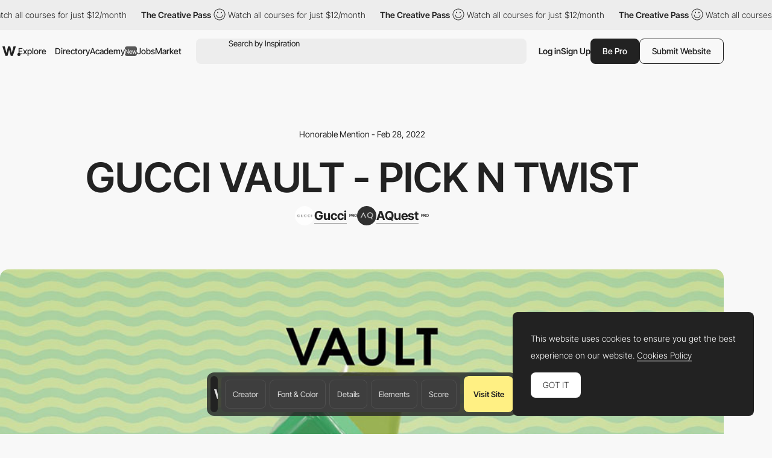

--- FILE ---
content_type: text/html; charset=utf-8
request_url: https://www.google.com/recaptcha/api2/anchor?ar=1&k=6LdYct0kAAAAAHlky5jhQhrvSRt_4vOJkzbVs2Oa&co=aHR0cDovL3d3dy5hd3d3YXJkcy5jb206ODA4MA..&hl=en&v=TkacYOdEJbdB_JjX802TMer9&size=invisible&anchor-ms=20000&execute-ms=15000&cb=3lfokfnrtrxp
body_size: 45286
content:
<!DOCTYPE HTML><html dir="ltr" lang="en"><head><meta http-equiv="Content-Type" content="text/html; charset=UTF-8">
<meta http-equiv="X-UA-Compatible" content="IE=edge">
<title>reCAPTCHA</title>
<style type="text/css">
/* cyrillic-ext */
@font-face {
  font-family: 'Roboto';
  font-style: normal;
  font-weight: 400;
  src: url(//fonts.gstatic.com/s/roboto/v18/KFOmCnqEu92Fr1Mu72xKKTU1Kvnz.woff2) format('woff2');
  unicode-range: U+0460-052F, U+1C80-1C8A, U+20B4, U+2DE0-2DFF, U+A640-A69F, U+FE2E-FE2F;
}
/* cyrillic */
@font-face {
  font-family: 'Roboto';
  font-style: normal;
  font-weight: 400;
  src: url(//fonts.gstatic.com/s/roboto/v18/KFOmCnqEu92Fr1Mu5mxKKTU1Kvnz.woff2) format('woff2');
  unicode-range: U+0301, U+0400-045F, U+0490-0491, U+04B0-04B1, U+2116;
}
/* greek-ext */
@font-face {
  font-family: 'Roboto';
  font-style: normal;
  font-weight: 400;
  src: url(//fonts.gstatic.com/s/roboto/v18/KFOmCnqEu92Fr1Mu7mxKKTU1Kvnz.woff2) format('woff2');
  unicode-range: U+1F00-1FFF;
}
/* greek */
@font-face {
  font-family: 'Roboto';
  font-style: normal;
  font-weight: 400;
  src: url(//fonts.gstatic.com/s/roboto/v18/KFOmCnqEu92Fr1Mu4WxKKTU1Kvnz.woff2) format('woff2');
  unicode-range: U+0370-0377, U+037A-037F, U+0384-038A, U+038C, U+038E-03A1, U+03A3-03FF;
}
/* vietnamese */
@font-face {
  font-family: 'Roboto';
  font-style: normal;
  font-weight: 400;
  src: url(//fonts.gstatic.com/s/roboto/v18/KFOmCnqEu92Fr1Mu7WxKKTU1Kvnz.woff2) format('woff2');
  unicode-range: U+0102-0103, U+0110-0111, U+0128-0129, U+0168-0169, U+01A0-01A1, U+01AF-01B0, U+0300-0301, U+0303-0304, U+0308-0309, U+0323, U+0329, U+1EA0-1EF9, U+20AB;
}
/* latin-ext */
@font-face {
  font-family: 'Roboto';
  font-style: normal;
  font-weight: 400;
  src: url(//fonts.gstatic.com/s/roboto/v18/KFOmCnqEu92Fr1Mu7GxKKTU1Kvnz.woff2) format('woff2');
  unicode-range: U+0100-02BA, U+02BD-02C5, U+02C7-02CC, U+02CE-02D7, U+02DD-02FF, U+0304, U+0308, U+0329, U+1D00-1DBF, U+1E00-1E9F, U+1EF2-1EFF, U+2020, U+20A0-20AB, U+20AD-20C0, U+2113, U+2C60-2C7F, U+A720-A7FF;
}
/* latin */
@font-face {
  font-family: 'Roboto';
  font-style: normal;
  font-weight: 400;
  src: url(//fonts.gstatic.com/s/roboto/v18/KFOmCnqEu92Fr1Mu4mxKKTU1Kg.woff2) format('woff2');
  unicode-range: U+0000-00FF, U+0131, U+0152-0153, U+02BB-02BC, U+02C6, U+02DA, U+02DC, U+0304, U+0308, U+0329, U+2000-206F, U+20AC, U+2122, U+2191, U+2193, U+2212, U+2215, U+FEFF, U+FFFD;
}
/* cyrillic-ext */
@font-face {
  font-family: 'Roboto';
  font-style: normal;
  font-weight: 500;
  src: url(//fonts.gstatic.com/s/roboto/v18/KFOlCnqEu92Fr1MmEU9fCRc4AMP6lbBP.woff2) format('woff2');
  unicode-range: U+0460-052F, U+1C80-1C8A, U+20B4, U+2DE0-2DFF, U+A640-A69F, U+FE2E-FE2F;
}
/* cyrillic */
@font-face {
  font-family: 'Roboto';
  font-style: normal;
  font-weight: 500;
  src: url(//fonts.gstatic.com/s/roboto/v18/KFOlCnqEu92Fr1MmEU9fABc4AMP6lbBP.woff2) format('woff2');
  unicode-range: U+0301, U+0400-045F, U+0490-0491, U+04B0-04B1, U+2116;
}
/* greek-ext */
@font-face {
  font-family: 'Roboto';
  font-style: normal;
  font-weight: 500;
  src: url(//fonts.gstatic.com/s/roboto/v18/KFOlCnqEu92Fr1MmEU9fCBc4AMP6lbBP.woff2) format('woff2');
  unicode-range: U+1F00-1FFF;
}
/* greek */
@font-face {
  font-family: 'Roboto';
  font-style: normal;
  font-weight: 500;
  src: url(//fonts.gstatic.com/s/roboto/v18/KFOlCnqEu92Fr1MmEU9fBxc4AMP6lbBP.woff2) format('woff2');
  unicode-range: U+0370-0377, U+037A-037F, U+0384-038A, U+038C, U+038E-03A1, U+03A3-03FF;
}
/* vietnamese */
@font-face {
  font-family: 'Roboto';
  font-style: normal;
  font-weight: 500;
  src: url(//fonts.gstatic.com/s/roboto/v18/KFOlCnqEu92Fr1MmEU9fCxc4AMP6lbBP.woff2) format('woff2');
  unicode-range: U+0102-0103, U+0110-0111, U+0128-0129, U+0168-0169, U+01A0-01A1, U+01AF-01B0, U+0300-0301, U+0303-0304, U+0308-0309, U+0323, U+0329, U+1EA0-1EF9, U+20AB;
}
/* latin-ext */
@font-face {
  font-family: 'Roboto';
  font-style: normal;
  font-weight: 500;
  src: url(//fonts.gstatic.com/s/roboto/v18/KFOlCnqEu92Fr1MmEU9fChc4AMP6lbBP.woff2) format('woff2');
  unicode-range: U+0100-02BA, U+02BD-02C5, U+02C7-02CC, U+02CE-02D7, U+02DD-02FF, U+0304, U+0308, U+0329, U+1D00-1DBF, U+1E00-1E9F, U+1EF2-1EFF, U+2020, U+20A0-20AB, U+20AD-20C0, U+2113, U+2C60-2C7F, U+A720-A7FF;
}
/* latin */
@font-face {
  font-family: 'Roboto';
  font-style: normal;
  font-weight: 500;
  src: url(//fonts.gstatic.com/s/roboto/v18/KFOlCnqEu92Fr1MmEU9fBBc4AMP6lQ.woff2) format('woff2');
  unicode-range: U+0000-00FF, U+0131, U+0152-0153, U+02BB-02BC, U+02C6, U+02DA, U+02DC, U+0304, U+0308, U+0329, U+2000-206F, U+20AC, U+2122, U+2191, U+2193, U+2212, U+2215, U+FEFF, U+FFFD;
}
/* cyrillic-ext */
@font-face {
  font-family: 'Roboto';
  font-style: normal;
  font-weight: 900;
  src: url(//fonts.gstatic.com/s/roboto/v18/KFOlCnqEu92Fr1MmYUtfCRc4AMP6lbBP.woff2) format('woff2');
  unicode-range: U+0460-052F, U+1C80-1C8A, U+20B4, U+2DE0-2DFF, U+A640-A69F, U+FE2E-FE2F;
}
/* cyrillic */
@font-face {
  font-family: 'Roboto';
  font-style: normal;
  font-weight: 900;
  src: url(//fonts.gstatic.com/s/roboto/v18/KFOlCnqEu92Fr1MmYUtfABc4AMP6lbBP.woff2) format('woff2');
  unicode-range: U+0301, U+0400-045F, U+0490-0491, U+04B0-04B1, U+2116;
}
/* greek-ext */
@font-face {
  font-family: 'Roboto';
  font-style: normal;
  font-weight: 900;
  src: url(//fonts.gstatic.com/s/roboto/v18/KFOlCnqEu92Fr1MmYUtfCBc4AMP6lbBP.woff2) format('woff2');
  unicode-range: U+1F00-1FFF;
}
/* greek */
@font-face {
  font-family: 'Roboto';
  font-style: normal;
  font-weight: 900;
  src: url(//fonts.gstatic.com/s/roboto/v18/KFOlCnqEu92Fr1MmYUtfBxc4AMP6lbBP.woff2) format('woff2');
  unicode-range: U+0370-0377, U+037A-037F, U+0384-038A, U+038C, U+038E-03A1, U+03A3-03FF;
}
/* vietnamese */
@font-face {
  font-family: 'Roboto';
  font-style: normal;
  font-weight: 900;
  src: url(//fonts.gstatic.com/s/roboto/v18/KFOlCnqEu92Fr1MmYUtfCxc4AMP6lbBP.woff2) format('woff2');
  unicode-range: U+0102-0103, U+0110-0111, U+0128-0129, U+0168-0169, U+01A0-01A1, U+01AF-01B0, U+0300-0301, U+0303-0304, U+0308-0309, U+0323, U+0329, U+1EA0-1EF9, U+20AB;
}
/* latin-ext */
@font-face {
  font-family: 'Roboto';
  font-style: normal;
  font-weight: 900;
  src: url(//fonts.gstatic.com/s/roboto/v18/KFOlCnqEu92Fr1MmYUtfChc4AMP6lbBP.woff2) format('woff2');
  unicode-range: U+0100-02BA, U+02BD-02C5, U+02C7-02CC, U+02CE-02D7, U+02DD-02FF, U+0304, U+0308, U+0329, U+1D00-1DBF, U+1E00-1E9F, U+1EF2-1EFF, U+2020, U+20A0-20AB, U+20AD-20C0, U+2113, U+2C60-2C7F, U+A720-A7FF;
}
/* latin */
@font-face {
  font-family: 'Roboto';
  font-style: normal;
  font-weight: 900;
  src: url(//fonts.gstatic.com/s/roboto/v18/KFOlCnqEu92Fr1MmYUtfBBc4AMP6lQ.woff2) format('woff2');
  unicode-range: U+0000-00FF, U+0131, U+0152-0153, U+02BB-02BC, U+02C6, U+02DA, U+02DC, U+0304, U+0308, U+0329, U+2000-206F, U+20AC, U+2122, U+2191, U+2193, U+2212, U+2215, U+FEFF, U+FFFD;
}

</style>
<link rel="stylesheet" type="text/css" href="https://www.gstatic.com/recaptcha/releases/TkacYOdEJbdB_JjX802TMer9/styles__ltr.css">
<script nonce="8UA0qmAKQQ-7M69VTfHh8w" type="text/javascript">window['__recaptcha_api'] = 'https://www.google.com/recaptcha/api2/';</script>
<script type="text/javascript" src="https://www.gstatic.com/recaptcha/releases/TkacYOdEJbdB_JjX802TMer9/recaptcha__en.js" nonce="8UA0qmAKQQ-7M69VTfHh8w">
      
    </script></head>
<body><div id="rc-anchor-alert" class="rc-anchor-alert"></div>
<input type="hidden" id="recaptcha-token" value="[base64]">
<script type="text/javascript" nonce="8UA0qmAKQQ-7M69VTfHh8w">
      recaptcha.anchor.Main.init("[\x22ainput\x22,[\x22bgdata\x22,\x22\x22,\[base64]/[base64]/[base64]/eihOLHUpOkYoTiwwLFt3LDIxLG1dKSxwKHUsZmFsc2UsTixmYWxzZSl9Y2F0Y2goYil7ayhOLDI5MCk/[base64]/[base64]/Sy5MKCk6Sy5UKSxoKS1LLlQsYj4+MTQpPjAsSy51JiYoSy51Xj0oSy5vKzE+PjIpKihiPDwyKSksSy5vKSsxPj4yIT0wfHxLLlYsbXx8ZClLLko9MCxLLlQ9aDtpZighZClyZXR1cm4gZmFsc2U7aWYoaC1LLkg8KEsuTj5LLkYmJihLLkY9Sy5OKSxLLk4tKE4/MjU1Ono/NToyKSkpcmV0dXJuIGZhbHNlO3JldHVybiEoSy52PSh0KEssMjY3LChOPWsoSywoSy50TD11LHo/NDcyOjI2NykpLEsuQSkpLEsuUC5wdXNoKFtKRCxOLHo/[base64]/[base64]/bmV3IFhbZl0oQlswXSk6Vz09Mj9uZXcgWFtmXShCWzBdLEJbMV0pOlc9PTM/bmV3IFhbZl0oQlswXSxCWzFdLEJbMl0pOlc9PTQ/[base64]/[base64]/[base64]/[base64]/[base64]\\u003d\\u003d\x22,\[base64]\\u003d\\u003d\x22,\x22exHDql1Iwo3Ch8OEZkMXwonCgwXDiykrWMKVU3tffDUmJcK0dXZOIMOVCMOnREzDp8OTd3HDtMKxwopdXmHCo8KswofDj1HDp2/Dqmhew5rCosK0IsO+ScK8cXPDqsOPbsOBwonCghrCnBtawrLCl8K4w5vClV7DvRnDlsOTP8KCFWl8KcKfw7fDj8KAwpUJw4bDv8OycMOXw65gwr0Yby/Dg8Krw4gxay1zwpJ7HQbCuwPCtBnClDFUw6QdbcKvwr3DsjBYwr9kDX7DsSrCpcKxA0Few4QTRMKjwrkqVMKmw6QMF2LCv1TDrD1twqnDuMKew5M8w5dOExvDvMO9w6XDrQM+wrDCji/[base64]/ClCvDgC7ChMOTTVNBwpsDwoZnSsKiaj7Cs8Oqw67CkSTCk1p0w6vDkFnDhS7CtQVBwovDm8O4wqk7w6cVacKFJnrCu8K+JMOxwp3DkRcAwo/DhMKfETkRYMOxNF8DUMONaXvDh8Kdw6PDontACj4ew4rCi8Otw5RgwonDukrCoRBxw6zCrgJOwqgGcDs1YGXCncKvw5/CisKgw6I/Ey/Ctytbwq1xAMKubcKlwpzCqwoVfAvCv37DukwHw7k9w6/DnDt2VE9BO8Kzw5Rcw4BfwqwIw7TDgxTCvQXCusKEwr/DuCgxdsKdwp7DqwktZ8OPw57DoMKmw4/DsmvCsXdEWMOvG8K3NcKsw4nDj8KMKQdowrTChMOhZmgPDcKBKA/CjD8jwqxncm5Ad8OpRW3DtHvCusOAMMO3ZxXChHgmQcKjfMOXw7nCmHRAU8OowprCh8KKw7fDigtDw6BmKcKGw6YKNlHDiyVlMVRpw6sgwqhGQsO6OgVoW8KuLETDqm4XT8O0w5gaw57Cn8ONVMK6w6zCj8Kew68QFRnClcKwwovDvULCkngiwr1Iw5dQw5HDpk/CgMOZMMKOw6owOsKXbMKDw7dMN8O3w4V+w5rDjMKMw7/CtwDCj2NgKcOhw6lrDDjCqsK7MsOtQMOcXRsCLw/[base64]/[base64]/DiMKBwrPDlsKfwpLDrhJCw7rCj8KVK8OPw518w6wyK8KTw5h2HMKHwqnDuEbCvcOFw5XCkC1rI8KNwqBxPxDDvMKYAk7DrsKIGVdTSCXDl33CnVJqw7kFccOaUsOCw7nCnMKjAFLCpcOUwozDn8Kkw6ZhwqIGKMKLw4nCg8Kjwp7ChVPCscK1eBt5Hy7DmsOFwrF/[base64]/DksKBNcO4CCfDvU3ClcO7w6rCp0XDjsKtwqgqFV/DulJ0wpd6CsOAw4k+wrRfC0TDlcOhLMOyw71LcwVCw4DCoMOVRhbCtsOqw67Dm2fDp8K/JWQUwr17wp0caMOvwppbVn/CvhZlwqoSRMO6WGfCsyTCmW3CjkN0BMKbHsK2W8OMD8OxbcOww60DHnZ0CDrCjsOYXR7DmMKzw7LDuB3Co8Olwr9/RV/Do27CpA55wqkkXcK0acKpwrQgDBEERMOzw6R2MsKjKATDo3rCvh0tDzEbZ8K6wqBmZ8KYwpNywp9Xw5HCg1VMwqBfbh7Di8Oka8OQDDDDvBFKHXXDtXDCn8OTUMOOOTIhY07DkcOZwqDDhCfDhBgywq/CvCbCmsKIw6nDrsKHGcOcw5vDscKdTBVoPMKyw5/DoH5yw63DpFzDrsK+D0HDq1Z+dmA3w57ChFvClcKbwpnDlXl6w5EHw499wqUwL0rDtDDCnMKLw6/DtsK+WMKVQ31WezfDhsKVLhfDoHUxwq7Chktkw6gZGAtmfyd8wrPCpsOOBy8mwpvCpiZAw7Yrw5rCj8KZUTbDisKswrvCoXTDjzV3w4/CtcKjLcOewrXCk8OQwo1FwoxWAcO/J8K4HMOgwoPCp8KNw7HCmUjCoBDDscO1VcKaw5XCl8KEdsOAwpg9XB7CqQ/DvEd8wpvCm0hQwrrDqcOPKsO0X8OjLD3CiUDCi8OmGMO3wqduwpDCh8Kuwo/DtzttAsOqJAfChnjCv3/Cn3bDhm84wo8/NsK0w57DpcOrwqpuRFLCoHVkJETDrcOKecKDdBcaw5tOc8OkdMOrwrLCu8OwBCfDlcK5wpTDnzc8wrfCn8OHOsO6fMO6GTDCpMO7VsOnUicTw4UxwrXCl8KkecOBIsOawo7CoiXCtV4Ew7zDhx/DtThBwqnCphIIw6trXW8zw5gFw7l1EFvDvTXCqcK/w4rClEfCt8KoF8O6AGpJNMKPM8O8wrLDsHDCq8OpPsKkHR3ChsKnwq3DnsKqKj3DlcOqdMK5wq1bwrXDmcOFwojCgsONYijCnnPCgMKxw5o3wq3CnMKMbx4lDSpIwpHDp25qJ2rCqGprwpnDjcKQw6g/KcONw4FEwrZdwpoEdQ/Dk8Kwwp4rLcKTwoosRMK8woFpwojCrAB4IMKYwoHCu8Odw5J+woLDolzDsmEGBTYyX0fDgMKuw4pfdhMcw5LDusKGw6vDpEvCjMO/U1Mvw6vCgU8fMsKKwp/Dg8ODe8OAD8OiwqzDmVkGPUrDhQPDnsOiwrvDlQXCncOPImTCt8KBw5UHQnfCljbDnwPDuCDCkC8qw7fCjWVcZTcwYMKKYhg0ciDCkMKsQVUGRsOZGcOkwr8Zw55MVcKdd3w3wrXCncKjKhzDn8KaLMKWw4pswrMuUCBcwpTCli3Dpj1Mw5pCw6QbI8O/wodmQwXCtMKlancyw7jDrMOYw5XDisOhw7fDvxHCjk/Cm1nDlzfDh8KSQjPCtF8YX8K5w510w7bCjkrDu8OpHl7DkEbDq8OcfsOufsKrwrvCiEYCwrk/wrc8BcKrwoh3wozDpEzDmsKuAmfCmiwAXMO6ClfDqQwFOE1xRcKrw67Co8Okw51cK1jCnsKYFz9Xw6soEFjDmHrCoMK5e8KRWcOEacKlw67CtQ7DuF/CpMOTw7ZGw5MmDMKDwrrCpCPDvFLDn3fDikzDrADCm1/DhgkyXh3DhXYZTTZ2McKJRg3DmsObwp/[base64]/DkMK6EQpVwqZwSwh8w5JBw7/ClcOiw6XDkDPDvMKvwrZPRcOAEBjCrMOELWBBwrLDgH3ChsK2CcK7dmNVKD/DssOnw4HDgmnCpj3DqsOvwrg8CsKxwr3CnBHCiCtSw7FQE8KQw5PCp8Kyw7PChsOfeQDDkcOcFXrCnCdEJMKNw4QHC0h0Djkxw4Zlw7AwM2F9wp7DjMOlTlbCmz8SY8OUaBjDjsKUZcO9wqw1HD/DlcK7YWrCl8KPKWhhccOpFMKiJsOrw57CnMOkwohUXMOOXMOMwpkraFTDlcK0KH/[base64]/wqpnNRnChW3Cgk0Wwrp9PxzCm8Kow6jDlR4zKghvwoZDwqhUwpdEAWjDpFrDuwRZw7clwro5w6tHwovDsUvDvsK9wp/DnMKlbWA6w7rDtDXDmMKowpDCmj7ChGsmUGdIw5LDoBDDvwJ3LMOxIcOrw4AcD8Ogw67CnsK9b8OEA15cG10yYMOeMsOLwokhaB7DrMKqw7lyMQksw7sBdyXCpXbDk1kBw67Dm8K2HgnChCMzc8OJJcOdw7/[base64]/Co37CucOSwqVUZcK4Cw5vwqrCtcKuw53CuhvCnWhcw7XCp3MDw5YZw4bDmcOraATCvMKawoFxwpnCtDYidw3DiV3DjcKcwqjCh8KZMMOpw7xyP8Kfw4nCj8OIGR3Dsm7DrndYwqzCgD/ChMKPWRVvJhzDk8OifsOhIULCmnPDu8Kwwo1WwoDCgyPCpXNRw4vCvX7DuivCmcKSW8KRwo/[base64]/CncKFwrbDnjnCmMK5w5bCqcOkccOCBFgeDBFZCgXCl0E/w4HDvHrCnMOmJzwBWcOQDAbDqgjCp1bDqcOVLcK6SBjDoMKbOyHCmsOZF8KMTlvCp0jDvRHDoAw7X8K5wrMkw5fCmMKwwpnCo1bCq0pFExljJW5DDcKuEQRmw77Dt8KTFBAYAMO+HQxGwozCt8O5wqhzw7zDrmXCqR/CmMKIOWzDhFIvAWldeW4aw7cxw7/CplHCjMOtwozChlAuwq7CumICw7HCkCB7Lh7CvmvDv8K+w70jw6DCrMO7w5fDrcKbw6NVagY4ecKHFGoSw6zDgcOTasOGecO3PMKLwrDCvQAEfsO4WcORw7Z/[base64]/CpcKrw7F1SlzDl8KcwoJnRMOnwqXDkMKLf8ONwqfCvwYSwrTDk39RCcOYwrHCk8OwEcKUBMOTw6UcWcKSw4FRVsOCwrnDkSvCkMOddmbCgMOqVsO6CcOxw6jDkMOxZBnDo8OAwr7Cp8ObfMKmwpjDrMOCw4h/wrM8FSYyw65uc3YpdwrDhm7DosO2K8KcY8Oew6MWAcOEF8KQw5wAwqTCk8KiwqjDtAzDs8ODRcKrYxN5ZBvDmsOnHsOPw5DDhMKxwohvw7fDuR5mO03Chg0qRVsVBVYGw7s+EsO+w4tjNRnCgj3DtcONwo1/wpdAHsKTFWHDo1QsXcKWUCFcw4jCh8O/a8KYdyNHw5NcCHDCocOhSS7DuBxEwpPCjMKhw6I0w67DhcKXVMOyU13Dp3PCkcOKw6jCqlUSwprCisO2wofDijALwqpTw6FxX8KwYMKfwobDvW9jw78bwozDgHUFwoXDmcKKfiLDj8OrPsOnLx0WPXvCvC1CwpLDoMO6csO5wrbCl8KDFCpbw5ZHwoFLa8O/B8OzQhJUeMOvfn5tw4ZJVMK5wp7CuXJLc8KCTsKUCsKew4NDwo4kwprCm8O7w4DCrnY8ajHDrMKvw4UAw5MWNB/[base64]/DkmvCrsOjwrfDqsOBwr9QOlbDscO5GAzDkgYZYVhVG8KEHsKUW8K+w5TCqzDDrsOYw5/Dj3EeEhRxw6jDrsKyL8O3Y8KNw7ISwq7CtMKhUcKTwoQhwq/DohoPHD5lw7jDpUt1IMO2w6YvwpnDgsOiNzl3CMKVEwHCin/[base64]/QsOsUH9rw7YKM8KEwrQjwrJORMKBcsO3w7ZKIAnDpn7CrMKFL8KAL8KML8K7w7TCj8Kvwr4Iw53DsEY4w47DlzPClTdOw4c9BMK5IxnCr8OOwp/[base64]/DuMKBwrDCv8Kmw5ZOwr9UwqTDg1ACw7bDnkIkwqHDjsOkwqU+w6XCkwR+wr/Ct2/Dh8OXw5EhwpUfd8OsXghowoXCmE/CpHDCrHrDu1HDuMKZLmIFwrAmwp7DmgLCusOzwog8wqx7fcO4wpfDssOFw7TCrRBywrXCsMOiCSUiwoDCsT5VRkpXw7rDi1ctPEPCuwXCnkbCrcOswqfDi0LDs1fDi8KBAnVgwrjDk8K9wqDDsMOyDMKwwoE3FyfDvBhrwojCsll1ccOMEcKzXF7Cs8O/K8KgVMKdwo4fw57CgUHDscORU8KHPsOWw70mc8OVw4gMw4XDscOAYjAtdcKLwop4fMK9K1LDv8Kgw6tgRcKIwprCmUXCqS8EwpcSwq13WcKOX8KgGynCgwJtdsKswozDsMKew6vDjsKlw5HDnQPCgE3CrMKbwq/[base64]/ChMKDJMK4L8OVXELCicKzUMOOQU7DkSnClcKIJcO8wprDqiUgWB07woDCi8O5w4DDqMOsw4bDgsKJYCBHw7vDiX/DgcOBw60yV1LCnsOWaA1UwrHDmsKXw4Eqw6PChDEow48uwoloLXfDjRwkw5DDvcOyBcKKw51AfitVJkvDscOBTV/CrMO9Q11nwoPDsHhYw7vCmcOTE8OEwofCm8OJUWIYcsOowqEFcsOpb38FM8OZw7TCo8Oaw6vCscKAAsKawrwKFMK6w5XCtk/DqcK8QnbDgQwxwodjw7nCnMOawr1ebVXDt8O/[base64]/wqBkN8KqUMK4wpnDlQ7CvFLDv2ZVfiMnOXLCo8KcGMKpM2dKaX/DizIhDSAcw7pnfFnCtjUQJCPCniFswpl/woRhZsOTWsOPwoHDhcOcQ8KZw48zFyQ/SsKVwqfDnMOHwopmw6UKw7zDr8KjRcOLwpYsc8Klw6YjwrfCocOAw70bAcOeBcOhZsOqw7Zew7p0w7NWw7bClQkrw7XCr8Kvw5p3DMK+AQ/CqMOLUQ/[base64]/CWpXSSB7NMOhw5PDmmZ2w5wpAUXDgMOaTMOGOsKkdDxvwpvDtx17wrLCkm/DtsOmw6kVfcOgwrpKVMK5a8Khw6wIw4fDlMKUWg7Cq8Kkw7DDksOEw6zCvMKBfWMVw6M7DHnDvsK6wpPDucOow5LCnMO8wqHCowHDvFpzwo7DssKOHStgL3vCkCQsw4XCmsKIw5jDljXCmcKlwpFCw4/CicKPw69xZMOswqrCjhDDtW/Dr3R7bhbCh3cHSXU9wr9WLsOoSgVaTSnCisOSw6N8w6pawpLDjTDDlEHDhsKGw6fCgMK3wrF0BsKpdsObE2BBDcKmw4vCvRRIE3DCjsOYY2nDtMKFwoUkwoXCsQXCiyvCmQvCm3/[base64]/[base64]/Cni8ZNQzDvjbClhoNOVfCkcK/w4HCgzTDu3BVBMOpwoM5NsODwpUCwoTCn8OCGD9CwqzCg1/ChxjDpFbClwsGZMO/D8OBwp4Kw4fDvhBaw67ChMKdw57CrAnCgQxCFETCncOew5oNOwdsMcKHwqLDiiLDjwl3UC/DicKrwoLCp8OqRMOqw4nCn3cjw4ZNQXwtOHXDjsOpUcKnw5tBw6bCrjLDnHDDhW16RsKYYFksNV5Sc8K/NMO7w4zCjjvCgsKEw6Bmwo3DgATDvMOTccOjKMOiEStlXmQ9w74PcSPCkMOscGRqwpfDiHRxG8OqVUDClQvDpjBwFMK2IXHDh8KMw4PDgWwZwrDCmRFDM8OXIWQiWUTDusKtwqNvRDHDksOVwo/[base64]/CvRjDjDDChALCrsKLPMOVDg7DlMOfAsKuw7ZgMBPDg3rDjB/[base64]/CpcOxX8OLFkzDgsOZMsKHwpPChhZ3w5rDm2LCpj3Cv8OBw6nDi8OXwoc1w4EYDRM3wqg7XCdswqPDssO6K8KXw7PCkcOKw5kyH8KJHjhyw4odA8Kbw4sQw4t8fcKawqx1w5UbwqLCn8OZHA/DugrCgMOwwqfCsi5WGMOzwqzDgig6S3DCgkpOw50wMcKsw4JUGDzDi8KsVk8yw6VxNMOVwo3Ds8K/OcKccsKtw5XDnsKoaxlrwrtBU8KYQMKDw7fDry/DqsO+wpzCulQwfcOcexHDvxxJw45IaSxxwqnCmA5jw77Cv8O/w60+XsKkwoTDvcKTMMOwwrDDrsOxwrfChQvClH1zRlfDtcO6C0BBwp/[base64]/[base64]/w5UNXsOAQBs1cnPDiz7Ds8O3wrPDpFt1w57CsVvDs8KHE1fCr8OaL8Ofw7UmAEnCgV8QZmfDs8KDacOxwrklwo14MzE+w7/CtsKeCMKtwptbwofCjMKcTsOGdAwvwqAMQsKPwojCoRvCosKmRcOKUmbDm3NrJsOgw4UCw7HDv8O8NF5kHSV1wrpyw6k1TsKpwpwuwrXDvBwEwp/[base64]/DmzY5DAUKbSVWw7oLw7zDo3ZKwoTDuhDCu0jDqcO0XsO7C8ORwqNGeH/[base64]/wqJjTcKJw7xMSWDDrMOdw5PCqsKheMOEw5kVUA/[base64]/[base64]/DuB3Dt1Q2woLDuVDDtsOGPBU9A8K5wrpbw5oNw4HDrhkbw5NPDsK+CzbDq8ONPsK3Gz7CrxfDnFYgXRNWIMO/NcOEw7Ynw4BBKcOiwqDDi0o/PAvDu8Kyw5YGKsOIJlbDjMO7wqDCj8KkwrdPwqFHZUAaKgLCrV/Cp3zDgirCrcKrO8KgTMOWNy7DmcOjWw7DvFpVSFPDn8KcHcOcwrsvIWMYSMOBXsKawowvEMKxw57Dh0YBNy3Clzt/woYTwp/[base64]/DpzFew5Z8X1zDjMKTWcK8wpQuQsKdV8KwB3fCucKLYMOVw6LCvcKPE21vwrV1wofDsW9KwpDDmzZWworCnMKEJCJ2Pz9basOXSzjCuRJoAUxKPmfDmy/CjcK0BEUqwp02FMOBfsKLZcOzw5FKwr/DrwJCEAHDp0l5XmNTw5R+RRDCuMK3BmLCtFBpwogQLiovwpPDuMONw6XDiMOAw5VIw7PCkwYcwqLDqsOgw4vCtsOnQQF1McOCYiPCscK9YsOBMATChAxpw7vDu8O2w6bDlcObwpYzIcOiZhvCucOow6kUw4PDjz/DjMOee8OjKcOnZ8KsQBhJwolGWMKaFzXCicOwRDnCoXrDvDAzGcO/w7YQwq5Ywo9NwopDwoh2w4doL1B4wqFUw7VEXk7DrsObMMKLcsK2GsKKTsO/WmfDu3Qzw5FMWizCnsOiI10hbMKXdBrCg8OVbcOxwpXDocKERwrCl8KEMA/CpcKDw6DCgsKswoo8d8KSwo4RPBnCoQHCqH/CiMOgbsKWAcOtUURDwqXDvAFdwrHCsQh5AcOFw4AcGWESwqrDucOIJ8KMBz8Lb3XDpMKqw7xmw5rDpErCqlvClCfDv2RswoTDpcO0w7sOGMO0w63CqcKRw6cVGcKVw5bCg8KAcMKRfcOrw6ZvIgl+wobDsxvDnMODd8O/[base64]/[base64]/DhHVZdQ/CsiA9w64wwoYHRsOnw6HCqcKowrknw6DDv3obw6bCrcO4wq/DnmNWw5cEwogOAsKDwo3DogXCo0bDmMOZdcKzwprDiMKAC8Oxw7DDn8O6woAlw7RPVhPCq8KCEy5/woDCi8O5wqbDqsKswp5Ywq7DhcO6wp0Iw77CvcO0wrjCoMO2SRYCeTTDp8K7O8K8dSzDtC8kLUXCixRpwpnCnAfCkMOFwoQ9w7tHVkQ4dsKPw5FyGUdWw7HCrgklw4vDocOEdCZ7wpU5w47DocOvGcOkw7LDk1Adw4/DnsOFUUPCgMKHwrXCsTA5f2Yqw5B1LsKBVSfCmjnDgsKgCMKuAsO9wqrDqRPCscOkRMKqwo7Cm8K2AcOAw5FPwqjDjwd9fcKtwqdjJy3CsUXDlcKfwozDh8OKw7BPwpLDhlFsHsO/w7gTwoJQw7Iyw5fCr8KZb8KgwofDqcKvdV40CSbCpktFK8Kywq9LVXEAWwLDqgTDu8OKw7txK8K5w5g6XMOIw6DClMKLe8KiwptqwqVUw6vCjBTCtnbCjMOkBsOhKMK7wo/CpEdScV8FwqfCusKHQsOVwqQiCcOfdG3CgMK2w5zCm0DCvMKow47CkcKXE8OOKAdQY8ORCC0Ww5djw7PDu1Jxw5FUw7E/QTnDv8KEwqNkVcKhwqTCoRl9WsOVw4nDuF/CpSwHw5Uuwo4yLMKUF0BuwoDDjcOoOXIUw4VFw7DDoylNw4XChiQgKAHClTg9TMKXw5rCh3JlWMKFVGwlScO8GlRRwoHCp8KQURnDv8OQw5LDgQY3w5PDh8Kpw6MGwqzCp8OmI8O3OjhrwrTCmz3DmVEewrHCljlOwr/DkcK9fXo2N8OwJjtFWWXDpcKGUcKZw67CncKgXw4mwpEyEcKWb8OaFcO/NsOgC8OpwqHDtcOeLn7Cjxd+w4jCnMKIVcKqw7Naw4PDpMO+BD1UasKXw4DCpsOVTBYaXsOswpNXwoXDtGjCosOXwql7e8ONZ8O0DcOhw6/CpMOjfTRLwo4rwrMkwqXCoQnChMOBHMK+w77DtzpYwopFwoxFwqtwwoTCv1LDgXzClXVxw4LDvsOpw5jDukDCicOGw7jDo1nCtzfClRzDocOPd0nDhjrDhMOgwoLCmsKnFcKgRMKhFcOeHMO8w5LCnMOVwonCsWAIBgEuQEZNcsK/[base64]/w67DpsOqwrM1wpPCvjzCnMO3C8K6wpt/YAMIPyPCtzQFCzXDlBvCoj0Mwp4Kw5/ChBIrYcKPO8OyWcKJw6XDiWV6DU7Cn8Orwpk/w6Mpwo3DksKhwppTXVkpLsKMJMKIwqQcw61OwrUBVMKHwo1xw5hQwqwIw6PDncOtJMOcVQpOw6TChcKTFcOOBw3Cj8OAw6zDqMKQwpQZQsK/wr7DvD/[base64]/CqsOAwrzDg8O0wrDCisO4w7xPw7bCscKEOsOaecO7RyjDtQ3Cm8K+fS7CncOtwqjDrMOpNXQdM3wbw4VOwqZlw7pWwpx/[base64]/CkMOBwqLDrx9vSgljwrLDiT1ATXYcCQsrR8KMwqrCgB8MwpDDnghxwrxzTsKTOMOXwrHCtcOkRBrDssKeOVwcwpzDpsOIXTsYw4B4LcOnwp3DrMOJwr4Ew5dnw6/Cl8KXFsOIBGIUEcOuwqUFwoDCkcKgCMOvwobDuFvDgsKZEcKpZcKgwqxow7XDhWtiw6rDt8KRw6TDjEfDtcO+bMOtEHZrEjIZXy5lw5ssc8KSAMOFw4/CvMOjw77Dpi7DtsKpFTfCuUTDpMKfwpZANmRHwqNjwoNbwpfChMKKw5jDocKGbMOTHnsYw5IqwpN9wqU+wqjDqsOadSHClsKMb2fCjDDDgAXDncOswrvCvcOBWsO2SMOcwpg0MsOLBMKBw4wtXWvDrX/Cg8Kjw7zDnEYwEsKFw78ob1cTcT0Mw5fCl1zCp34AC1vDj37Cn8Kpw4fDucODw4XCvUh2wobCjn3CscOnwprDimBDw6lkBMOXw5TCp0ktwrnDhMOcw55/wrvDrnXDunnDr2jChMOtwqrDiB3DhMKoUcOQTCXDjcOobcOuFSV0WMKic8Ohwo7DjsKrW8OZwrfCi8KLVMOew4Fdw6jDkcKYwrI/SnvClsKnwpZYVsOzICrDkcKjUR/[base64]/DlcO8w4zDrsKaYT8BVGkAw6ERw6EowrTDj8KGP2DCn8Obw7pRCGBZw5xKwpvCgMOjw7pvO8KvwrPChzbDjgYYIMKxwpY+JMO7UBTCnsK5wq92woTCi8KcRwfDnsOkwrA/w60Qw6vCjy9xR8KeLjRqG1nCnsKpMSwhwobDv8KpOcOJw7vCqzcQG8KHYsKEwqXCv3ENQU/CsiVDQsKfH8KWw41dORLCoMKwDi9JYgdRYARBDsOFHXjDuA/Dkx4pwoDDiitpw6dCw77CjE/DqQFFJ17Dp8OYTGjDoWcjw6DChjfDg8KADcKkK1gkw7bDshLClHdywoHCpcO9DMOFJcO3wqjDnMKufhRka2DCrcOBQWnCr8KeD8K3ZMKeSy/ChGZ7woDDtDvCmHLDkBEwwoXDpcK3wr7Dh2hWbcOAw5QuMEYrwoVOwrIuWsK1w6UPwrJVN091wrh/[base64]/[base64]/CumTCpsKka8KgwpoSBcKPGyxJw4RPXcOfbTNFwrbDmUgae3p+w5zDuQgCwpEhw68wYEUqcsO9w75/w61xVsOpw7IfKsKfLMKxNAnDpsOHOhZqw5HDnsOTchhdAGnDs8Kww4chN28ww5RMw7XDpcKDTcKjw7wlw7XClF/[base64]/DuHY5BTrCkAPDmMKIXWjDhMOcwqAMw7g0wow8wqlsR8KzRkdxUMOgwo/CnWoWw6HDjcOkwpFzb8KLBMOrw4FLwo3Clw7Ck8KOw7LCgsO4wrNgw4bDj8KRbx1cw7/Cp8KBw4sqC8KPaytFwpkvYEDCk8OKw4J+AcOUdC9PwqTCi1hKRUdhLcOCwqPDsntEw7whZMK1I8O7wpXDs27CgjTDhcOcVcO2bgHCuMKxwpbDukkOwqx+w6sbCMKzwpg/[base64]/DocOOw5TDo1LDnDV0wpXDl2QjN8ObBB07w7opwqR9CTjDtW9pw4xdwrLCi8KTwqjCgnZyGMKxw7HCusKECMOfM8Kzw4gdwrjCvsOkYsORRcONWsKFbBTCsAxEw5TDl8KAw5rCnwPCrcO+w51vLDbDiHB0w71RXV3CiwjCvMOhfHxBSMKuK8KEw4zDvVxPwq/CrBjDn1/DtsKBwp1xLFnCicOpXE8sw7cbwqYYwq7CncK/CCxYwpTCmMKpw74WR2HDtMObw5DCgX5Mw4XDk8K4GhtyJsO2FcOvw6XDoR3Dl8KWwrXDscOFPsOQZ8K8AsOow6PCr23DgkldwpnCjl5RBRE0wqIqS2Igw67CplbDr8OmI8OzaMKJdMOgwqrCn8KCfsOqwoDCjsKCf8Oiw6zDg8OYO37DqHbDk1/CkEl+WFUJwo7Dsi3CvMOpw7/CssOuwqhQNcKUwpdtESxvwrR2w4VJwofDmEcwwqnClA0WHMO3wo3CicKaYUrCgcONL8OEIsKkNhADa23Cr8KUUMKDwp0Cw4TCngQSwoYfw5TCu8KwcX9ESAoCw7nDnT3CpX7CoHLCn8ODP8OrwrHDpQrDr8ODQFbChkd7w6JpGsKkwpnDpsKcUMO1wqHCvsKaIHvCgn/CmzDCvnnDhFwqw7gkbcOjYcKKwpZ9WsKZwpjDusK4w4gtUknDuMODRVRpccKKOcO/e3jCom3CqMKKw7g5ax3Cuw8+w5UBTsOSL0p1wpDCh8O2A8K6wpHChgNVKcKpT3YZfsKMXD7DmcKWVnXDs8KHwp0ecMOfw4LCpsKqGWJUQWLDugoufcKSMzzCmsKPw6DCk8OSGMKCw79BVsKIeMK/XzI8Kj7CrjBgw5spwpDDp8OLCcO5T8OORjhWIwPDvw4dwrPCgUfDiydOdVltwo1gW8K9w6xgXAPCk8OFa8KhVMOAMsKRQmpGeibDikvDosONSMKlZ8OWw4rCjA/CtcKreyxSJBHCmsOnU1MONEg5OsKew6XDrhfCrh3DjxQ+wqcpwqbChC3CrjVnd8KqwqvDqWPDo8OHKCvCuX5mwqbDpsKAwpBNwrBrQsOxwo/CjcO6GjEINyzCoD8aw5Y/w4JdLsK1w5XDtcO0w5sIw58MACU9Z2zCksKpAQHDhsO/[base64]/[base64]/YsKXwqzCk8K/WCrDscK/wp/[base64]/ecKqWcODwr42w4B/bGpQdzPCg8KOJ0/CscOyw79vw4XCgMOpb0zDu1Q3wp/[base64]/CtjTDmsOBJwfDmMOKwp9FHsKxw7fDg2bCv8KIwosgw6JldMKQD8ONJ8KaTcKNPMOdWETCngzCmMK/w4PDmiPCtxsnw4QvH03Do8Kjw57DnsO7PW3DikLDisKkw6fCnmg2QcOvwpVbw73Cgn7DisKSw7pIwostKEXDswp/YS3Do8KiFcOyB8ORw6/[base64]/[base64]/Dp8O/[base64]/wpPCrRAAw6MMw4Iqw7cAw7wKwp00wqc/w6DDrQrCnTRIw6/CmkxLEEMrXGEkwr5jKFI0VHHCscOmw6HDjn3Ds2LDihLCuHk1LGxweMKXwqTDrjlxa8OTw75Cwr/Do8Ofwqtlwr1BHcOdRMK3PjbCrsKZw7tPKMKEwoFFwpzChQvDg8OWJlLCkWUwbyDDvcO+bsKfw5YXw77DqcOlw5TDiMOxGMKawoZaw57CqT/[base64]/Du8OKw6g+w7zCnHI9w4QAwrpvACbCucOVwpY9wr01wqcJw6IQw5g9wqwKT1wjwpnDuV7Dh8KfwprCvVI4P8O1w7HCnsO1bAgSTG/CgMOGVXTDucO5V8KtwqfChRwlHcKzwrh6G8OEw6ICasOWCsOGbjZZw7PDqsOzwqXCl3AKwqpCwrfCvjvDt8KLYltvwpILw6NXITrDuMOpK3vCpTcUwrRBw60xY8OfYAkVw7PCgcKzHMKlw6Zfw7pDbHMlVzDDiV8wWcOwW2/ChcO5YsKyf245FcKdEMOew4/[base64]/[base64]/Dr3M8KBNSw4tewpROwp4Cw7bDjkDDvsKow4kRV8KcJUHCqA8owq/[base64]/wrBNOmUKwq7CrsO5XxRqYiXClAgjT8OdbcKsPl91w4rDgBnDs8KuLMK2QcKbJcKKF8OJB8K0wqZTwrE4ORLDtlhEOkDCkQnDngJSwokwUgZVdwNVKy3CuMK8asOxOMOCw4TDlQDDuD3DusOcw5rDtDZBwpPCmcO5w5RdAcKiNcK8w6jCtjzDtwbDlBogX8KGN3/DtgtCMsKIw5Iiw59URcKyf2IAw7PDgiNdYB8Fw6DDi8KdeSLCiMOUw5nDo8ODw5Y9DlhlwrLCrcK8w51HGMKNw6HCtMKdJ8K5w7nCoMK4wrDCkmYQNsO4wrJBw7YUHsKHwp/ClcKmLCjClcOnaCLCjMKDIjfDgcKQwoPCsSbDhD7Ds8OSwptvw7LClsO/KWDDszfCsWHDm8OawofDlFPDjkIMwqQYOMO+G8OSw7vDvX/[base64]/DkcK5wrPCmA7DkcO2w6Zeb8K3TinCvsOsw4tXaGYiw54PEMO6w5/CnyHDm8Oaw47DjTTCpsOCKVnDimDCowzDrzt2GMK9d8K3bMKkCcKdwpxECMK1H0dIw5lKOcKZw4nDgSE9HG1Ral94w6jDgMK2wrgeaMOyejsSdAFuT8OuEHsBdTRpClcMwpI3G8O/w7ItwqbDqMOiwqJ9VTNIO8K+w5V6wqTDhsOrTcOkH8OCw67CicKRDw8dw53Ck8KROcK8S8KfwrXCvsOqw6JsDVsPcsO+dSVtGXgAw6LCvMKbUUh1bl9ULcKNwrZWwq1IwoU2w6IDwrbCrGYaBcOFw4MTacKiwo7CnQhow57Dq2XDrMK/V2DDr8K3FGhDw7d8w7Jsw5NlWsKzecOiJF3Cn8OaH8KNfRoaRcOjwrM3w4Fra8OiYGEowpXCjk4RBsK2cEbDl0/DgMOdw7fCiUlAYsKGQ8KoJxbCmcKWMiDCtMOKUGrClMKQR3jDkMK/JR3CjxrDmATDuE/Do27Dih03wrzCiMOESsK6wqY2wot+woDCn8KBCCRYLjZ8wrDDhMKaw7URwofCuSbCvEE2RmbCisKeVAbDj8OONXjDmMOGSXfDs2nDssOQOn7Csg/Dp8OgwqJ4f8OGH0Jnw7tFwrjCgsKqwpNrIgEQw5HDnsKbBcOtwrjDi8Kyw4cmwrwZEURGZivDhMK/U0TDvMOZwq7CpHzCoVfCgMKQJ8Knw61gwrHCj1hEOFYmw6/[base64]/CmwzCh8OVw5VUwohbU8OUD0hDw53CocO2H0hEKiXCm8KMS2DDt0ASU8OQP8OeeS8/wpfDrMO3wrbDvwcBVMOjw6rDmsKRw6IXwohrw6FRwpLDjsOLBcOTOcOrw5wdwoMwGsK+KW4Ow5XCuydBw5vCpzMBwp/Du1XCgn0Vw6rCiMOVwptSfQ/Cp8OQwoVeM8KEa8Kiw6xSCMKbNBU4LXLCusKjXcODZ8OsJTQEdMODKsOHWmw7IjTDi8Opw59rQ8OHXU4vE3V9wrzCrMO2ClTDnS/DkArDnCHDocKCwog0HcOMwrnCjnDCs8KrSjLDkXo2azJsZsKkcMK8eDbDh3Few5MsTzPDqcKbwojClcKyCyZZw5LDl11cbxDCpsKnwqnCkMOEw4TCm8KQw7zDnMKnwrpedTDCrMKmNGcAGMO5w5Iuw6/DgMOxw5LDtU3CmsKcwpXClcK5wr84UsKdI3nDu8K5WMKPHsOrw6LDg0luwrVsw4AzaMKH\x22],null,[\x22conf\x22,null,\x226LdYct0kAAAAAHlky5jhQhrvSRt_4vOJkzbVs2Oa\x22,0,null,null,null,0,[21,125,63,73,95,87,41,43,42,83,102,105,109,121],[7668936,921],0,null,null,null,null,0,null,0,null,700,1,null,0,\[base64]/tzcYADoGZWF6dTZkEg4Iiv2INxgAOgVNZklJNBoZCAMSFR0U8JfjNw7/vqUGGcSdCRmc4owCGQ\\u003d\\u003d\x22,0,0,null,null,1,null,0,1],\x22http://www.awwwards.com:8080\x22,null,[3,1,1],null,null,null,1,3600,[\x22https://www.google.com/intl/en/policies/privacy/\x22,\x22https://www.google.com/intl/en/policies/terms/\x22],\x22HLYxqQqdlB50jLMNjVkdhyqo7WUx9kyDR0dl7z4s9qs\\u003d\x22,1,0,null,1,1763205530915,0,0,[28,242,197,34],null,[50],\x22RC-uqYKF3-ErMduBQ\x22,null,null,null,null,null,\x220dAFcWeA44yB4HrEyfYkChXTPdczwbk4Sg1S-s9YBPrQJBlfjKt1OdLxA6r0AD-tV6BMW8yOzlY8qU5d-fFtvmKKrTEk2kp2hx7w\x22,1763288330917]");
    </script></body></html>